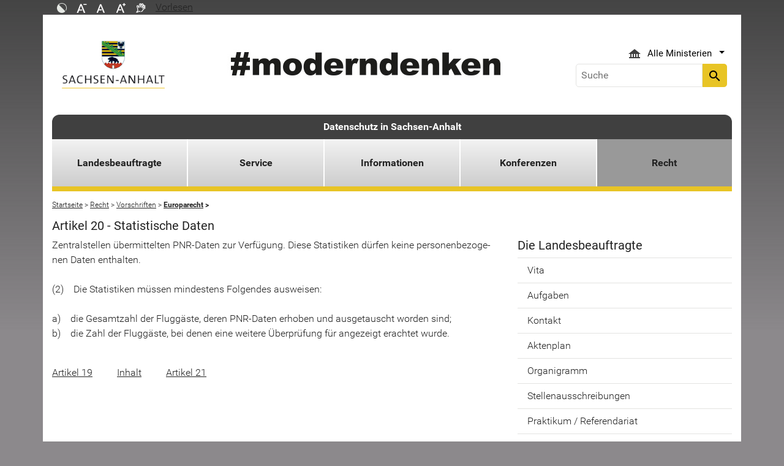

--- FILE ---
content_type: text/html; charset=utf-8
request_url: https://datenschutz.sachsen-anhalt.de/recht/vorschriften/europarecht/richtlinie-eu-2016681-des-europaeischen-parlaments-und-des-rates-pnr-richtlinie/artikel-20-statistische-daten
body_size: 11519
content:
<!DOCTYPE html>
<html lang="de">
<head><meta http-equiv="X-UA-Compatible" content="IE=edge" />

<meta charset="utf-8">
<!-- 
	Realisierung und Betrieb durch
			  Dataport AöR
			  Website: www.dataport.de
			  E-Mail: poststelle@dataport.de
			  Telefon: +49 431 3295-0

	This website is powered by TYPO3 - inspiring people to share!
	TYPO3 is a free open source Content Management Framework initially created by Kasper Skaarhoj and licensed under GNU/GPL.
	TYPO3 is copyright 1998-2026 of Kasper Skaarhoj. Extensions are copyright of their respective owners.
	Information and contribution at https://typo3.org/
-->



<title>Artikel 20 - Statistische Daten</title>
<meta name="generator" content="TYPO3 CMS" />
<meta name="robots" content="index, follow" />
<meta name="keywords" content="Landesportal, Sachsen-Anhalt, Menschen, Wirtschaft, Arbeit, Bildung, Umwelt, Tourismus" />
<meta name="description" content="Das Portal des Landes Sachsen-Anhalt" />
<meta name="viewport" content="width=device-width, initial-scale=1.0, shrink-to-fit=no" />
<meta name="twitter:card" content="summary" />
<meta name="revision" content="0x#54531" />
<meta name="google-site-verification" content="P_Z2WyYWHi3mtzUiSwEogOjW81qgZ8DvTXFDeG1MEM8" />
<meta name="last-modified" content="2026-01-08T12:54:14+01:00" />


<link rel="stylesheet" href="/typo3temp/assets/css/48193e544263f0ebab66eded8ca52e72.css?1750932166" media="all">
<link rel="stylesheet" href="/typo3conf/ext/rflipbook/Resources/Public/css/flipbook.style.css?1706689460" media="all">
<link rel="stylesheet" href="/typo3conf/ext/rflipbook/Resources/Public/css/font-awesome.css?1706689460" media="all">
<link rel="stylesheet" href="/typo3conf/ext/st_lpsa_base/Resources/Public/CSS/bootstrap.css?1765443571" media="all">
<link rel="stylesheet" href="/typo3conf/ext/st_lpsa_base/Resources/Public/CSS/mobilemenu.css?1765443571" media="all">
<link rel="stylesheet" href="/typo3conf/ext/jn_lighterbox/Resources/Public/CSS/lightbox.min.css?1756111638" media="screen">
<link rel="stylesheet" href="/typo3conf/ext/wrs_pannellum/Resources/Public/Vendor/pannellum/pannellum.css?1720008711" media="all">
<link rel="stylesheet" href="/typo3conf/ext/wrs_pannellum/Resources/Public/Css/wrspannellum.css?1720008711" media="all">
<link rel="stylesheet" href="/typo3conf/ext/wv_lpsa/Resources/Public/css/style.css?1729494084" media="all">
<link rel="stylesheet" href="/typo3conf/ext/wv_lpsa/Resources/Public/css/form-styles.css?1729494084" media="all">



<script src="/typo3conf/ext/st_lpsa_base/Resources/Public/JS/jquery.js?1765443571"></script>
<script src="/typo3conf/ext/st_lpsa_base/Resources/Public/JS/jquery.cookie.js?1765443571"></script>
<script src="/typo3conf/ext/st_lpsa_base/Resources/Public/JS/panel.js?1765443571"></script>
<script src="/typo3conf/ext/st_lpsa_base/Resources/Public/JS/popper.min.js?1765443571"></script>
<script src="/typo3conf/ext/st_lpsa_base/Resources/Public/JS/bootstrap.min.js?1765443571"></script>
<script src="/typo3conf/ext/st_lpsa_base/Resources/Public/JS/jquery-ui.min.js?1765443571"></script>
<script src="/typo3conf/ext/st_lpsa_base/Resources/Public/JS/defiant.js?1765443571"></script>
<script src="/typo3conf/ext/st_lpsa_base/Resources/Public/JS/mobilemenu.js?1765443571"></script>
<script src="/typo3conf/ext/st_lpsa_base/Resources/Public/JS/lpsa.js?1765443571"></script>
<script src="/typo3conf/ext/st_lpsa_base/Resources/Public/JS/hyphenation/Hyphenopoly_Loader.js?1765443571"></script>


<link rel="shortcut icon" type="image/x-icon" href="/typo3conf/ext/st_lpsa_base/Resources/Public/IMG/favicon.ico" />
<!--<link href='https://fonts.googleapis.com/css?family=Roboto:400,300' rel='stylesheet' type='text/css'>-->
<!-- HTML5 shim and Respond.js IE8 support of HTML5 elements and media queries -->
<!--[if lt IE 9]>
<script src="/typo3conf/ext/st_lpsa_base/Resources/Public/JS/html5shiv.js"></script>
<script src="/typo3conf/ext/st_lpsa_base/Resources/Public/JS/respond.min.js"></script>
<![endif]--><!--54531--><meta property="og:image" content="https://www.sachsen-anhalt.de/EXT:st_lpsa_base/Resources/Public/IMG/Wappen_LSA_200.png" /><meta property="og:url" content="https://datenschutz.sachsen-anhalt.de/recht/vorschriften/europarecht/richtlinie-eu-2016681-des-europaeischen-parlaments-und-des-rates-pnr-richtlinie/artikel-20-statistische-daten" /><meta property="og:site_name" content="Landesportal Sachsen-Anhalt" /><meta property="og:title" content="Artikel 20 - Statistische Daten" /><meta property="og:description" content="Das Portal des Landes Sachsen-Anhalt" /><meta property="og:type" content="website" />
<link rel="canonical" href="https://datenschutz.sachsen-anhalt.de/recht/vorschriften/europarecht/richtlinie-eu-2016681-des-europaeischen-parlaments-und-des-rates-pnr-richtlinie/artikel-20-statistische-daten"/>
</head>
<body>





<div id="burgerWrapper">
    <div class="burgerMenu">
        <div><span>Menu</span></div>
        <div class="burger-icon"><i class="material-icons">menu</i></div>
    </div>
</div>
<div id="mobile_menu_wrapper">
    <div id="mobile_menu" class="mobileMenuCont">
        <div class="innerWrap"><div id="mobile_menu_header"><span id="mobile_menu_header_backlink"></span><span id="mobile_menu_header_title"></span><span id="mobile_menu_header_close"><a href="#" id="sliderTriggerCloseIcon"><i class="material-icons">&#xe5cd;</i></a></span></div><div class="mobileMenu_searchbox"><div class="searchbox"><div class="indexedsearchbox"><form action="https://suche.sachsen-anhalt.de/" method="post" class="indexedsearch"><input placeholder="Suche" name="q" class="searchbox-sword contextsearchbox" type="text" /><button type="submit" /><i class="material-icons">&#xe8b6;</i></button></form></div></div></div><div class="mobile_menu"><ul class="mobile_menu_items"></ul></div><div class="minitry_menu"><ul class="ministry_menu_items"><li><a href="#" class="ministrylink" id="ministrymenu"><span>Ministerien</span><i class="material-icons">&#xe315;</i></a></li><li class="d-none"><a href="#" class="ministrylink" id="ministrybacklink"><i class="material-icons">&#xe314;</i><span>Alle Ministerien</span></a></li><li class="d-none listitems"><a href="https://stk.sachsen-anhalt.de/staatskanzlei-und-ministerium-fuer-kultur">Staatskanzlei und Ministerium für Kultur</a></li><li class="d-none listitems"><a href="https://mi.sachsen-anhalt.de/">Ministerium für Inneres und Sport</a></li><li class="d-none listitems"><a href="https://mj.sachsen-anhalt.de/">Ministerium für Justiz und Verbraucherschutz</a></li><li class="d-none listitems"><a href="https://mf.sachsen-anhalt.de/ministerium-der-finanzen">Ministerium der Finanzen</a></li><li class="d-none listitems"><a href="https://mb.sachsen-anhalt.de/">Ministerium für Bildung</a></li><li class="d-none listitems"><a href="https://mwl.sachsen-anhalt.de/">Ministerium für Wirtschaft, Tourismus, Landwirtschaft und Forsten</a></li><li class="d-none listitems"><a href="https://ms.sachsen-anhalt.de/aktuelles">Ministerium für Arbeit, Soziales, Gesundheit und Gleichstellung</a></li><li class="d-none listitems"><a href="https://mwu.sachsen-anhalt.de/">Ministerium für Wissenschaft, Energie, Klimaschutz und Umwelt</a></li><li class="d-none listitems"><a href="https://mid.sachsen-anhalt.de/">Ministerium für Infrastruktur und Digitales</a></li></ul></div><ul id="footer_metaMenu" class="hyphenate nav"><li class="nav-item"><a href="https://www.sachsen-anhalt.de/meta/hinweise" title="Hinweise" class="hinweis">Hinweise</a></li><li class="nav-item"><a href="https://www.sachsen-anhalt.de/meta/datenschutz" title="Datenschutz" class="datenschutz">Datenschutz</a></li><li class="nav-item"><a href="https://www.sachsen-anhalt.de/meta/kontaktformular/formular?tx_tsacontactform_pi1%5Bcaller%5D=54531&amp;cHash=62c1e0e4ec7861797052b35b3fb3a9e9" title="Kontakt" class="kontakt">Kontakt</a></li><li class="nav-item"><a href="https://www.sachsen-anhalt.de/meta/barrierefreiheitserklaerung" title="Erklärung zur Barrierefreiheit des Landesportals Sachsen-Anhalt" class="bfe">Barrierefreiheitserklärung</a></li><li class="nav-item"><a href="/impressum" title="Impressum" class="copyright">Impressum</a></li></ul></div>
        <script>var jsonmenu = [{'config':2917},{"title":"Datenschutz in Sachsen-Anhalt","uri":"/datenschutz-in-sachsen-anhalt","uid":2917,"pid":2916,"children": [{"title":"Landesbeauftragte","uri":"/landesbeauftragte","uid":4979,"pid":2917,"children": [{"title":"Kontakt","uri":"/landesbeauftragte/kontakt","uid":71040,"pid":4979},{"title":"Aufgaben","uri":"/landesbeauftragte/aufgaben","uid":4981,"pid":4979},{"title":"Pressemitteilungen","uri":"/landesbeauftragte/pressemitteilungen","uid":4988,"pid":4979},{"title":"Aktenplan","uri":"/landesbeauftragte/aktenplan","uid":48030,"pid":4979},{"title":"Organigramm","uri":"/landesbeauftragte/organigramm","uid":4986,"pid":4979},{"title":"Stellenausschreibungen","uri":"/landesbeauftragte/stellenausschreibungen","uid":60453,"pid":4979},{"title":"Praktikum / Referendariat","uri":"/landesbeauftragte/praktikum-referendariat","uid":85443,"pid":4979}]},{"title":"Service","uri":"/service","uid":4987,"pid":2917,"children": [{"title":"Aktuelles","uri":"/service/aktuelles","uid":4977,"pid":4987},{"title":"Online-Formulare","uri":"/service/online-formulare","uid":57314,"pid":4987},{"title":"Formulare und Merkblätter","uri":"/service/formulare-und-merkblaetter","uid":7717,"pid":4987},{"title":"Medienkompetenz","uri":"/service/medienkompetenz","uid":7721,"pid":4987},{"title":"Fortbildung","uri":"/service/fortbildung","uid":7772,"pid":4987},{"title":"Links","uri":"/service/links","uid":7770,"pid":4987}]},{"title":"Informationen","uri":"/informationen","uid":48036,"pid":2917,"children": [{"title":"Datenschutz-Grundverordnung","uri":"/informationen/datenschutz-grundverordnung","uid":47172,"pid":48036},{"title":"Infopakete","uri":"/informationen/infopakete","uid":72711,"pid":48036,"children": [{"title":"Infopaket Forschung","uri":"/informationen/infopakete/infopaket-forschung","uid":95561,"pid":72711},{"title":"Infopaket Datenpannen","uri":"/informationen/infopakete/infopaket-datenpannen","uid":94816,"pid":72711},{"title":"Infopaket Wohnungswirtschaft","uri":"/informationen/infopakete/infopaket-wohnungswirtschaft","uid":94079,"pid":72711},{"title":"Infopaket Künstliche Intelligenz","uri":"/informationen/infopakete/infopaket-kuenstliche-intelligenz","uid":91061,"pid":72711},{"title":"Infopaket Wahlen","uri":"/informationen/infopakete/infopaket-wahlen","uid":88862,"pid":72711},{"title":"Infopaket Microsoft 365","uri":"/informationen/infopakete/infopaket-microsoft-365","uid":81053,"pid":72711},{"title":"Infopaket Facebook-Fanpages","uri":"/informationen/infopakete/infopaket-facebook-fanpages","uid":78180,"pid":72711},{"title":"Infopaket Schule und Kita","uri":"/informationen/infopakete/infopaket-schule-und-kita","uid":72718,"pid":72711},{"title":"Infopaket Homeoffice","uri":"/informationen/infopakete/infopaket-homeoffice","uid":76379,"pid":72711},{"title":"Infopaket Videokonferenzen","uri":"/informationen/infopakete/infopaket-videokonferenzen","uid":72721,"pid":72711},{"title":"Infopaket Videoüberwachung","uri":"/informationen/infopakete/infopaket-videoueberwachung","uid":75510,"pid":72711},{"title":"Infopaket Drittstaatentransfer","uri":"/informationen/infopakete/infopaket-drittstaatentransfer","uid":75551,"pid":72711},{"title":"Infopaket KMU","uri":"/informationen/infopakete/infopaket-kmu","uid":76388,"pid":72711}]},{"title":"Veröffentlichungen","uri":"/informationen/veroeffentlichungen","uid":5033,"pid":48036,"children": [{"title":"Reden und Vorträge","uri":"/informationen/veroeffentlichungen/reden-und-vortraege","uid":7685,"pid":5033},{"title":"Tätigkeitsberichte","uri":"/informationen/veroeffentlichungen/taetigkeitsberichte","uid":5034,"pid":5033}]},{"title":"Materialien","uri":"/informationen/materialien","uid":7720,"pid":48036},{"title":"Hinweise","uri":"/informationen/hinweise","uid":7727,"pid":48036},{"title":"Orientierungshilfen","uri":"/informationen/orientierungshilfen","uid":7723,"pid":48036}]},{"title":"Konferenzen","uri":"/konferenzen","uid":7773,"pid":2917,"children": [{"title":"Nationale Datenschutzkonferenz","uri":"/konferenzen/nationale-datenschutzkonferenz","uid":7774,"pid":7773},{"title":"Europäische Datenschutzkonferenz","uri":"/konferenzen/europaeische-datenschutzkonferenz","uid":8135,"pid":7773},{"title":"Internationale Datenschutzkonferenz","uri":"/konferenzen/internationale-datenschutzkonferenz","uid":8138,"pid":7773}]},{"title":"Recht","uri":"/recht","uid":48035,"pid":2917,"children": [{"title":"Vorschriften","uri":"/recht/vorschriften","uid":8140,"pid":48035,"children": [{"title":"Bundesrecht","uri":"/recht/vorschriften/bundesrecht","uid":21298,"pid":8140},{"title":"Europarecht","uri":"/recht/vorschriften/europarecht","uid":21369,"pid":8140},{"title":"Landesrecht","uri":"/recht/vorschriften/landesrecht","uid":21212,"pid":8140}]},{"title":"Grundsatzurteile","uri":"/recht/grundsatzurteile","uid":7735,"pid":48035},{"title":"Rechtsprechung in den Bundesländern","uri":"/recht/rechtsprechung-in-den-bundeslaendern","uid":48058,"pid":48035}]}]}]</script>
    </div>
</div>

<div class="service_header">
    <div class="container">
        <div class="row">
            <div class="col-xs-12 col-sm-10 col-md-10 function_search">
                <div id="toolbar">
                    <ul><li><a href="#" id="contrastmode"><img src="/typo3conf/ext/st_lpsa_base/Resources/Public/IMG/kontrast_sw.png" title="Kontrastmodus ändern" alt="Kontrastmodus ändern" class="img-responsive"/></a></li><li><a href="#" id="fontsizedecrease"><img src="/typo3conf/ext/st_lpsa_base/Resources/Public/IMG/font_minus_sw.png" title="Schriftgröße kleiner" alt="Minussymbol" class="img-responsive"/></a></li><li><a href="#" id="fontsizereset"><img src="/typo3conf/ext/st_lpsa_base/Resources/Public/IMG/font_reset_sw.png" title="Schriftgröße zurücksetzen" alt="Standardsymbol Schriftgröße" class="img-responsive"/></a></li><li><a href="#" id="fontsizeincrease"><img src="/typo3conf/ext/st_lpsa_base/Resources/Public/IMG/font_plus_sw.png" title="Schriftgröße größer" alt="Plussymbol" class="img-responsive"/></a></li><li><a href="https://www.sachsen-anhalt.de/index.php?id=37121" id="gebaerden"><img src="/typo3conf/ext/st_lpsa_base/Resources/Public/IMG/gebaerd_sw.png" title="Das Landesportal Sachsen-Anhalt in Gebärdensprache" alt="Das Landesportal Sachsen-Anhalt in Gebärdensprache" class="img-responsive"/></a></li><li><div id="readspeaker_button1" class="rs_skip rsbtn rs_preserve"><a id="readspeakerbutton" rel="nofollow" class="rsbtn_play" style="display:flex;" accesskey="L" title="Readspeaker: Mit dieser Funktion können Sie den Text dieser Seite anh&ouml;ren." href="//app-eu.readspeaker.com/cgi-bin/rsent?customerid=7966&amp;lang=de_de&amp;readid=content&amp;url=" onclick="readpage(this.href, 'xp1'); return false;" data-target="xp1"><span class="rsbtn_left rsimg rspart"><span class="rsbtn_text" aria-hidden="true"><span>Vorlesen</span></span></span><span class="rsbtn_right rsimg rsplay rspart"></span></a></div></li></ul><span id="xp1" class="rs_addtools rs_splitbutton rs_preserve rs_skip rs_exp" style="position: relative;"></span>
                </div>
            </div>
            <div class="col-xs-12 col-sm-2 col-md-2 function_language">
                <div id="language">
                    <div id="languages_head" class="dropdown">
                        <button title="Sprachauswahl - Language selector" class="btn dropdown-toggle" type="button" id="dropdownMenu1" data-toggle="dropdown" aria-expanded="true"><img src="/typo3conf/ext/st_lpsa_base/Resources/Public/IMG/language/german.png" alt="Ministerium Icon" /><span class="caret"></span></button>
                        <ul id="languages_list" class="dropdown-menu" role="menu">
                        
                            <li class="presentation">
                                <a href="https://www.sachsen-anhalt.de/startseite" title="Deutsch" class="deutsch">Deutsch</a>
                            </li>
                        </ul>
                    </div>
                </div>
            </div>
        </div>
    </div>
</div>


<div class="container page_header">
    <div class="menu-head">
        <div class="menu-breadcrumb">
            <span>Kategorien</span>
        </div>
        <div class="cancel-menu">
            <i class="material-icons">clear</i>
        </div>
    </div>
    <div class="row">
        <div class="col-xs-12 col-sm-3 col-md-3 col-lg-3 st_logo">
            <div class="flex_wrapper">
                <a title="Das Wappen des Landes Sachsen-Anhalt - Link zur Startseite" href="https://www.sachsen-anhalt.de/startseite">
                    <img src="/typo3conf/ext/st_lpsa_base/Resources/Public/IMG/startseite_lpsa/st-logo.png" alt="Das Wappen des Landes Sachsen-Anhalt" class="img-fluid" />
                </a>
            </div>
        </div>
        <div class="col-xs-12 col-sm-5 col-md-5 col-lg-6 kampagne_banner">
            <a href="https://moderndenken.sachsen-anhalt.de/"><img src="/typo3conf/ext/st_lpsa_base/Resources/Public/IMG/startseite_lpsa/banner_2017.jpg" title="#moderndenken - Die Kampagne des Landes Sachsen-Anhalt" alt="Schriftzug zur Kampagne des Landes Sachsen-Anhalt – #moderndenken" class="img-fluid"/></a>
        </div>
        <div class="col-xs-12 col-sm-4 col-md-4 col-lg-3 jumpmenu search">
            <div class="flex_wrapper">
                
                
                    <div id="ministry_list" class="dropdown">
                        <button title="Übersicht der Ministerien des Landes Sachsen-Anhalt" id="jumpmenu_ministry" class="btn dropdown-toggle hyphenate" aria-expanded="true" data-toggle="dropdown" type="button">
                            <img src="/typo3conf/ext/st_lpsa_base/Resources/Public/IMG/ministry_icon.svg" alt="Ministerium Icon" />
                            <span>Alle Ministerien</span>
                            <span class="caret"></span>
                        </button>
                        <ul id="jumpmenu_list" class="dropdown-menu" role="menu">
                            
                                
                                    <li class="presentation">
                                        <a href="https://stk.sachsen-anhalt.de/staatskanzlei-und-ministerium-fuer-kultur" title="Staatskanzlei und Ministerium für Kultur">Staatskanzlei und Ministerium für Kultur</a>
                                    </li>
                                
                                    <li class="presentation">
                                        <a href="https://mi.sachsen-anhalt.de/" title="Ministerium für Inneres und Sport">Ministerium für Inneres und Sport</a>
                                    </li>
                                
                                    <li class="presentation">
                                        <a href="https://mj.sachsen-anhalt.de/" title="Ministerium für Justiz und Verbraucherschutz">Ministerium für Justiz und Verbraucherschutz</a>
                                    </li>
                                
                                    <li class="presentation">
                                        <a href="https://mf.sachsen-anhalt.de/ministerium-der-finanzen" title="Ministerium der Finanzen">Ministerium der Finanzen</a>
                                    </li>
                                
                                    <li class="presentation">
                                        <a href="https://mb.sachsen-anhalt.de/" title="Ministerium für Bildung">Ministerium für Bildung</a>
                                    </li>
                                
                                    <li class="presentation">
                                        <a href="https://mwl.sachsen-anhalt.de/" title="Ministerium für Wirtschaft, Tourismus, Landwirtschaft und Forsten">Ministerium für Wirtschaft, Tourismus, Landwirtschaft und Forsten</a>
                                    </li>
                                
                                    <li class="presentation">
                                        <a href="https://ms.sachsen-anhalt.de/aktuelles" title="Ministerium für Arbeit, Soziales, Gesundheit und Gleichstellung">Ministerium für Arbeit, Soziales, Gesundheit und Gleichstellung</a>
                                    </li>
                                
                                    <li class="presentation">
                                        <a href="https://mwu.sachsen-anhalt.de/" title="Ministerium für Wissenschaft, Energie, Klimaschutz und Umwelt">Ministerium für Wissenschaft, Energie, Klimaschutz und Umwelt</a>
                                    </li>
                                
                                    <li class="presentation">
                                        <a href="https://mid.sachsen-anhalt.de/" title="Ministerium für Infrastruktur und Digitales">Ministerium für Infrastruktur und Digitales</a>
                                    </li>
                                
                            
                        </ul>
                    </div>
                

                <div class="searchbox">
                    <div class="indexedsearchbox">
                        <form action='https://suche.sachsen-anhalt.de/' method="post" class="indexedsearch">
                            <input placeholder="Suche" name="q" class="searchbox-sword contextsearchbox" type="text" /><button type="submit" /><i class="material-icons">search</i></button>
                        </form>
                    </div>
                </div>
            </div>
        </div>
    </div>
    <div id="headermenu">
        <span id="sitename">
            <a href="/datenschutz-in-sachsen-anhalt">Datenschutz in Sachsen-Anhalt</a>
        </span>
        








<ul class="row panel_first_level first_menu hyphenate">
    

        
        
        
            
            
                
                    
                    
                            <li class="col-sm hassub ">
                                <a href="/landesbeauftragte" id="menu4979" class="trigger right-caret" data-toggle="dropdown" role="button" aria-haspopup="true" aria-expanded="false" title="Landesbeauftragte">Landesbeauftragte</a>
                                <div class="panel_second_level dropdown-menu sub-menu" aria-labelledby="menu4979">
                                    <div class="first_level_link">
                                        <a href="/landesbeauftragte" class="trigger right-caret" data-toggle="dropdown" role="button" aria-haspopup="true" aria-expanded="false" title="Landesbeauftragte">zu Landesbeauftragte</a>
                                    </div>
                                    <div class="second_level_wrapper">
                                        <ul class="panel_second_level_menu">
                                            
                                                
                                                
                                                
                                                    
                                                        
                                                            
                                                            
                                                            
                                                                    <li>
                                                                        <a href="/landesbeauftragte/kontakt" id="menu71040" role="button" title="Kontakt">Kontakt</a>
                                                                    </li>
                                                                
                                                        
                                                    
                                                
                                                    
                                                        
                                                            
                                                            
                                                            
                                                                    <li>
                                                                        <a href="/landesbeauftragte/aufgaben" id="menu4981" role="button" title="Aufgaben">Aufgaben</a>
                                                                    </li>
                                                                
                                                        
                                                    
                                                
                                                    
                                                        
                                                            
                                                            
                                                            
                                                                    <li>
                                                                        <a href="/landesbeauftragte/pressemitteilungen" id="menu4988" role="button" title="Pressemitteilungen">Pressemitteilungen</a>
                                                                    </li>
                                                                
                                                        
                                                    
                                                
                                                    
                                                        
                                                            
                                                            
                                                            
                                                                    <li>
                                                                        <a href="/landesbeauftragte/aktenplan" id="menu48030" role="button" title="Aktenplan">Aktenplan</a>
                                                                    </li>
                                                                
                                                        
                                                    
                                                
                                                    
                                                        
                                                            
                                                            
                                                            
                                                                    <li>
                                                                        <a href="/landesbeauftragte/organigramm" id="menu4986" role="button" title="Organigramm">Organigramm</a>
                                                                    </li>
                                                                
                                                        
                                                    
                                                
                                                    
                                                        
                                                            
                                                            
                                                            
                                                                    <li>
                                                                        <a href="/landesbeauftragte/stellenausschreibungen" id="menu60453" role="button" title="Stellenausschreibungen">Stellenausschreibungen</a>
                                                                    </li>
                                                                
                                                        
                                                    
                                                
                                                    
                                                        
                                                            
                                                            
                                                            
                                                                    <li>
                                                                        <a href="/landesbeauftragte/praktikum-referendariat" id="menu85443" role="button" title="Praktikum / Referendariat">Praktikum / Referendariat</a>
                                                                    </li>
                                                                
                                                        
                                                    
                                                
                                            
                                        </ul>

                                        
                                            
                                            
                                                
                                                <div id="parent71040" class="panel_third_level dropdown-menu sub-menu" aria-labelledby="menu71040">
                                                    
                                                        
                                                    
                                                </div>
                                            
                                                
                                                <div id="parent4981" class="panel_third_level dropdown-menu sub-menu" aria-labelledby="menu4981">
                                                    
                                                        
                                                    
                                                </div>
                                            
                                                
                                                <div id="parent4988" class="panel_third_level dropdown-menu sub-menu" aria-labelledby="menu4988">
                                                    
                                                        
                                                    
                                                </div>
                                            
                                                
                                                <div id="parent48030" class="panel_third_level dropdown-menu sub-menu" aria-labelledby="menu48030">
                                                    
                                                        
                                                    
                                                </div>
                                            
                                                
                                                <div id="parent4986" class="panel_third_level dropdown-menu sub-menu" aria-labelledby="menu4986">
                                                    
                                                        
                                                    
                                                </div>
                                            
                                                
                                                <div id="parent60453" class="panel_third_level dropdown-menu sub-menu" aria-labelledby="menu60453">
                                                    
                                                        
                                                    
                                                </div>
                                            
                                                
                                                <div id="parent85443" class="panel_third_level dropdown-menu sub-menu" aria-labelledby="menu85443">
                                                    
                                                        
                                                    
                                                </div>
                                            
                                        
                                    </div>
                                    <div class="panel_speciallinks">
                                        
                                    </div>
                                </div>
                            </li>
                        
                
            
        
            
            
                
                    
                    
                            <li class="col-sm hassub ">
                                <a href="/service" id="menu4987" class="trigger right-caret" data-toggle="dropdown" role="button" aria-haspopup="true" aria-expanded="false" title="Service">Service</a>
                                <div class="panel_second_level dropdown-menu sub-menu" aria-labelledby="menu4987">
                                    <div class="first_level_link">
                                        <a href="/service" class="trigger right-caret" data-toggle="dropdown" role="button" aria-haspopup="true" aria-expanded="false" title="Service">zu Service</a>
                                    </div>
                                    <div class="second_level_wrapper">
                                        <ul class="panel_second_level_menu">
                                            
                                                
                                                
                                                
                                                    
                                                        
                                                            
                                                            
                                                            
                                                                    <li>
                                                                        <a href="/service/aktuelles" id="menu4977" role="button" title="Aktuelles">Aktuelles</a>
                                                                    </li>
                                                                
                                                        
                                                    
                                                
                                                    
                                                        
                                                            
                                                            
                                                            
                                                                    <li>
                                                                        <a href="/service/online-formulare" id="menu57314" role="button" title="Online-Formulare">Online-Formulare</a>
                                                                    </li>
                                                                
                                                        
                                                    
                                                
                                                    
                                                        
                                                            
                                                            
                                                            
                                                                    <li>
                                                                        <a href="/service/formulare-und-merkblaetter" id="menu7717" role="button" title="Formulare und Merkblätter">Formulare und Merkblätter</a>
                                                                    </li>
                                                                
                                                        
                                                    
                                                
                                                    
                                                        
                                                            
                                                            
                                                            
                                                                    <li>
                                                                        <a href="/service/medienkompetenz" id="menu7721" role="button" title="Medienkompetenz">Medienkompetenz</a>
                                                                    </li>
                                                                
                                                        
                                                    
                                                
                                                    
                                                        
                                                            
                                                            
                                                            
                                                                    <li>
                                                                        <a href="/service/fortbildung" id="menu7772" role="button" title="Fortbildung">Fortbildung</a>
                                                                    </li>
                                                                
                                                        
                                                    
                                                
                                                    
                                                        
                                                            
                                                            
                                                            
                                                                    <li>
                                                                        <a href="/service/links" id="menu7770" role="button" title="Links">Links</a>
                                                                    </li>
                                                                
                                                        
                                                    
                                                
                                            
                                        </ul>

                                        
                                            
                                            
                                                
                                                <div id="parent4977" class="panel_third_level dropdown-menu sub-menu" aria-labelledby="menu4977">
                                                    
                                                        
                                                    
                                                </div>
                                            
                                                
                                                <div id="parent57314" class="panel_third_level dropdown-menu sub-menu" aria-labelledby="menu57314">
                                                    
                                                        
                                                    
                                                </div>
                                            
                                                
                                                <div id="parent7717" class="panel_third_level dropdown-menu sub-menu" aria-labelledby="menu7717">
                                                    
                                                        
                                                    
                                                </div>
                                            
                                                
                                                <div id="parent7721" class="panel_third_level dropdown-menu sub-menu" aria-labelledby="menu7721">
                                                    
                                                        
                                                    
                                                </div>
                                            
                                                
                                                <div id="parent7772" class="panel_third_level dropdown-menu sub-menu" aria-labelledby="menu7772">
                                                    
                                                        
                                                    
                                                </div>
                                            
                                                
                                                <div id="parent7770" class="panel_third_level dropdown-menu sub-menu" aria-labelledby="menu7770">
                                                    
                                                        
                                                    
                                                </div>
                                            
                                        
                                    </div>
                                    <div class="panel_speciallinks">
                                        
                                    </div>
                                </div>
                            </li>
                        
                
            
        
            
            
                
                    
                    
                            <li class="col-sm hassub ">
                                <a href="/informationen" id="menu48036" class="trigger right-caret" data-toggle="dropdown" role="button" aria-haspopup="true" aria-expanded="false" title="Informationen">Informationen</a>
                                <div class="panel_second_level dropdown-menu sub-menu" aria-labelledby="menu48036">
                                    <div class="first_level_link">
                                        <a href="/informationen" class="trigger right-caret" data-toggle="dropdown" role="button" aria-haspopup="true" aria-expanded="false" title="Informationen">zu Informationen</a>
                                    </div>
                                    <div class="second_level_wrapper">
                                        <ul class="panel_second_level_menu">
                                            
                                                
                                                
                                                
                                                    
                                                        
                                                            
                                                            
                                                            
                                                                    <li>
                                                                        <a href="/informationen/datenschutz-grundverordnung" id="menu47172" role="button" title="Datenschutz-Grundverordnung">Datenschutz-Grundverordnung</a>
                                                                    </li>
                                                                
                                                        
                                                    
                                                
                                                    
                                                        
                                                            
                                                            
                                                            
                                                                    <li class="hassub">
                                                                        <a href="/informationen/infopakete" id="menu72711" class="trigger right-caret" data-toggle="dropdown" role="button" aria-haspopup="true" aria-expanded="false" title="Infopakete">Infopakete</a>
                                                                    </li>
                                                                
                                                        
                                                    
                                                
                                                    
                                                        
                                                            
                                                            
                                                            
                                                                    <li class="hassub">
                                                                        <a href="/informationen/veroeffentlichungen" id="menu5033" class="trigger right-caret" data-toggle="dropdown" role="button" aria-haspopup="true" aria-expanded="false" title="Veröffentlichungen">Veröffentlichungen</a>
                                                                    </li>
                                                                
                                                        
                                                    
                                                
                                                    
                                                        
                                                            
                                                            
                                                            
                                                                    <li>
                                                                        <a href="/informationen/materialien" id="menu7720" role="button" title="Materialien">Materialien</a>
                                                                    </li>
                                                                
                                                        
                                                    
                                                
                                                    
                                                        
                                                            
                                                            
                                                            
                                                                    <li>
                                                                        <a href="/informationen/hinweise" id="menu7727" role="button" title="Hinweise">Hinweise</a>
                                                                    </li>
                                                                
                                                        
                                                    
                                                
                                                    
                                                        
                                                            
                                                            
                                                            
                                                                    <li>
                                                                        <a href="/informationen/orientierungshilfen" id="menu7723" role="button" title="Orientierungshilfen">Orientierungshilfen</a>
                                                                    </li>
                                                                
                                                        
                                                    
                                                
                                            
                                        </ul>

                                        
                                            
                                            
                                                
                                                <div id="parent47172" class="panel_third_level dropdown-menu sub-menu" aria-labelledby="menu47172">
                                                    
                                                        
                                                    
                                                </div>
                                            
                                                
                                                <div id="parent72711" class="panel_third_level dropdown-menu sub-menu" aria-labelledby="menu72711">
                                                    
                                                        
                                                            <ul>
                                                                
                                                                    
                                                                        
                                                                        <li>
                                                                            <a href="/informationen/infopakete/infopaket-forschung" id="menu95561" class="right-caret" data-toggle="dropdown" role="button" aria-haspopup="true" aria-expanded="false" title="Infopaket Forschung">Infopaket Forschung</a>
                                                                            
                                                                                    <div class="panel_fourth_level">
                                                                                        <ul class="panel_fourth_level_menu">
                                                                                            
                                                                                        </ul>
                                                                                    </div>
                                                                                
                                                                        </li>
                                                                    
                                                                
                                                                    
                                                                        
                                                                        <li>
                                                                            <a href="/informationen/infopakete/infopaket-datenpannen" id="menu94816" class="right-caret" data-toggle="dropdown" role="button" aria-haspopup="true" aria-expanded="false" title="Infopaket Datenpannen">Infopaket Datenpannen</a>
                                                                            
                                                                                    <div class="panel_fourth_level">
                                                                                        <ul class="panel_fourth_level_menu">
                                                                                            
                                                                                        </ul>
                                                                                    </div>
                                                                                
                                                                        </li>
                                                                    
                                                                
                                                                    
                                                                        
                                                                        <li>
                                                                            <a href="/informationen/infopakete/infopaket-wohnungswirtschaft" id="menu94079" class="right-caret" data-toggle="dropdown" role="button" aria-haspopup="true" aria-expanded="false" title="Infopaket Wohnungswirtschaft">Infopaket Wohnungswirtschaft</a>
                                                                            
                                                                                    <div class="panel_fourth_level">
                                                                                        <ul class="panel_fourth_level_menu">
                                                                                            
                                                                                        </ul>
                                                                                    </div>
                                                                                
                                                                        </li>
                                                                    
                                                                
                                                                    
                                                                        
                                                                        <li>
                                                                            <a href="/informationen/infopakete/infopaket-kuenstliche-intelligenz" id="menu91061" class="right-caret" data-toggle="dropdown" role="button" aria-haspopup="true" aria-expanded="false" title="Infopaket Künstliche Intelligenz">Infopaket Künstliche Intelligenz</a>
                                                                            
                                                                                    <div class="panel_fourth_level">
                                                                                        <ul class="panel_fourth_level_menu">
                                                                                            
                                                                                        </ul>
                                                                                    </div>
                                                                                
                                                                        </li>
                                                                    
                                                                
                                                                    
                                                                        
                                                                        <li>
                                                                            <a href="/informationen/infopakete/infopaket-wahlen" id="menu88862" class="right-caret" data-toggle="dropdown" role="button" aria-haspopup="true" aria-expanded="false" title="Infopaket Wahlen">Infopaket Wahlen</a>
                                                                            
                                                                                    <div class="panel_fourth_level">
                                                                                        <ul class="panel_fourth_level_menu">
                                                                                            
                                                                                        </ul>
                                                                                    </div>
                                                                                
                                                                        </li>
                                                                    
                                                                
                                                                    
                                                                        
                                                                        <li>
                                                                            <a href="/informationen/infopakete/infopaket-microsoft-365" id="menu81053" class="right-caret" data-toggle="dropdown" role="button" aria-haspopup="true" aria-expanded="false" title="Infopaket Microsoft 365">Infopaket Microsoft 365</a>
                                                                            
                                                                                    <div class="panel_fourth_level">
                                                                                        <ul class="panel_fourth_level_menu">
                                                                                            
                                                                                        </ul>
                                                                                    </div>
                                                                                
                                                                        </li>
                                                                    
                                                                
                                                                    
                                                                        
                                                                        <li>
                                                                            <a href="/informationen/infopakete/infopaket-facebook-fanpages" id="menu78180" class="right-caret" data-toggle="dropdown" role="button" aria-haspopup="true" aria-expanded="false" title="Infopaket Facebook-Fanpages">Infopaket Facebook-Fanpages</a>
                                                                            
                                                                                    <div class="panel_fourth_level">
                                                                                        <ul class="panel_fourth_level_menu">
                                                                                            
                                                                                        </ul>
                                                                                    </div>
                                                                                
                                                                        </li>
                                                                    
                                                                
                                                                    
                                                                        
                                                                        <li>
                                                                            <a href="/informationen/infopakete/infopaket-schule-und-kita" id="menu72718" class="right-caret" data-toggle="dropdown" role="button" aria-haspopup="true" aria-expanded="false" title="Infopaket Schule und Kita">Infopaket Schule und Kita</a>
                                                                            
                                                                                    <div class="panel_fourth_level">
                                                                                        <ul class="panel_fourth_level_menu">
                                                                                            
                                                                                        </ul>
                                                                                    </div>
                                                                                
                                                                        </li>
                                                                    
                                                                
                                                                    
                                                                        
                                                                        <li>
                                                                            <a href="/informationen/infopakete/infopaket-homeoffice" id="menu76379" class="right-caret" data-toggle="dropdown" role="button" aria-haspopup="true" aria-expanded="false" title="Infopaket Homeoffice">Infopaket Homeoffice</a>
                                                                            
                                                                                    <div class="panel_fourth_level">
                                                                                        <ul class="panel_fourth_level_menu">
                                                                                            
                                                                                        </ul>
                                                                                    </div>
                                                                                
                                                                        </li>
                                                                    
                                                                
                                                                    
                                                                        
                                                                        <li>
                                                                            <a href="/informationen/infopakete/infopaket-videokonferenzen" id="menu72721" class="right-caret" data-toggle="dropdown" role="button" aria-haspopup="true" aria-expanded="false" title="Infopaket Videokonferenzen">Infopaket Videokonferenzen</a>
                                                                            
                                                                                    <div class="panel_fourth_level">
                                                                                        <ul class="panel_fourth_level_menu">
                                                                                            
                                                                                        </ul>
                                                                                    </div>
                                                                                
                                                                        </li>
                                                                    
                                                                
                                                                    
                                                                        
                                                                        <li>
                                                                            <a href="/informationen/infopakete/infopaket-videoueberwachung" id="menu75510" class="right-caret" data-toggle="dropdown" role="button" aria-haspopup="true" aria-expanded="false" title="Infopaket Videoüberwachung">Infopaket Videoüberwachung</a>
                                                                            
                                                                                    <div class="panel_fourth_level">
                                                                                        <ul class="panel_fourth_level_menu">
                                                                                            
                                                                                        </ul>
                                                                                    </div>
                                                                                
                                                                        </li>
                                                                    
                                                                
                                                                    
                                                                        
                                                                        <li>
                                                                            <a href="/informationen/infopakete/infopaket-drittstaatentransfer" id="menu75551" class="right-caret" data-toggle="dropdown" role="button" aria-haspopup="true" aria-expanded="false" title="Infopaket Drittstaatentransfer">Infopaket Drittstaatentransfer</a>
                                                                            
                                                                                    <div class="panel_fourth_level">
                                                                                        <ul class="panel_fourth_level_menu">
                                                                                            
                                                                                        </ul>
                                                                                    </div>
                                                                                
                                                                        </li>
                                                                    
                                                                
                                                                    
                                                                        
                                                                        <li>
                                                                            <a href="/informationen/infopakete/infopaket-kmu" id="menu76388" class="right-caret" data-toggle="dropdown" role="button" aria-haspopup="true" aria-expanded="false" title="Infopaket KMU">Infopaket KMU</a>
                                                                            
                                                                                    <div class="panel_fourth_level">
                                                                                        <ul class="panel_fourth_level_menu">
                                                                                            
                                                                                        </ul>
                                                                                    </div>
                                                                                
                                                                        </li>
                                                                    
                                                                
                                                            </ul>
                                                        
                                                    
                                                </div>
                                            
                                                
                                                <div id="parent5033" class="panel_third_level dropdown-menu sub-menu" aria-labelledby="menu5033">
                                                    
                                                        
                                                            <ul>
                                                                
                                                                    
                                                                        
                                                                        <li>
                                                                            <a href="/informationen/veroeffentlichungen/reden-und-vortraege" id="menu7685" class="right-caret" data-toggle="dropdown" role="button" aria-haspopup="true" aria-expanded="false" title="Reden und Vorträge">Reden und Vorträge</a>
                                                                            
                                                                                    <div class="panel_fourth_level">
                                                                                        <ul class="panel_fourth_level_menu">
                                                                                            
                                                                                        </ul>
                                                                                    </div>
                                                                                
                                                                        </li>
                                                                    
                                                                
                                                                    
                                                                        
                                                                        <li>
                                                                            <a href="/informationen/veroeffentlichungen/taetigkeitsberichte" id="menu5034" class="right-caret" data-toggle="dropdown" role="button" aria-haspopup="true" aria-expanded="false" title="Tätigkeitsberichte">Tätigkeitsberichte</a>
                                                                            
                                                                                    <div class="panel_fourth_level">
                                                                                        <ul class="panel_fourth_level_menu">
                                                                                            
                                                                                        </ul>
                                                                                    </div>
                                                                                
                                                                        </li>
                                                                    
                                                                
                                                            </ul>
                                                        
                                                    
                                                </div>
                                            
                                                
                                                <div id="parent7720" class="panel_third_level dropdown-menu sub-menu" aria-labelledby="menu7720">
                                                    
                                                        
                                                    
                                                </div>
                                            
                                                
                                                <div id="parent7727" class="panel_third_level dropdown-menu sub-menu" aria-labelledby="menu7727">
                                                    
                                                        
                                                    
                                                </div>
                                            
                                                
                                                <div id="parent7723" class="panel_third_level dropdown-menu sub-menu" aria-labelledby="menu7723">
                                                    
                                                        
                                                    
                                                </div>
                                            
                                        
                                    </div>
                                    <div class="panel_speciallinks">
                                        
                                    </div>
                                </div>
                            </li>
                        
                
            
        
            
            
                
                    
                    
                            <li class="col-sm hassub ">
                                <a href="/konferenzen" id="menu7773" class="trigger right-caret" data-toggle="dropdown" role="button" aria-haspopup="true" aria-expanded="false" title="Konferenzen">Konferenzen</a>
                                <div class="panel_second_level dropdown-menu sub-menu" aria-labelledby="menu7773">
                                    <div class="first_level_link">
                                        <a href="/konferenzen" class="trigger right-caret" data-toggle="dropdown" role="button" aria-haspopup="true" aria-expanded="false" title="Konferenzen">zu Konferenzen</a>
                                    </div>
                                    <div class="second_level_wrapper">
                                        <ul class="panel_second_level_menu">
                                            
                                                
                                                
                                                
                                                    
                                                        
                                                            
                                                            
                                                            
                                                                    <li>
                                                                        <a href="/konferenzen/nationale-datenschutzkonferenz" id="menu7774" role="button" title="Nationale Datenschutzkonferenz">Nationale Datenschutzkonferenz</a>
                                                                    </li>
                                                                
                                                        
                                                    
                                                
                                                    
                                                        
                                                            
                                                            
                                                            
                                                                    <li>
                                                                        <a href="/konferenzen/europaeische-datenschutzkonferenz" id="menu8135" role="button" title="Europäische Datenschutzkonferenz">Europäische Datenschutzkonferenz</a>
                                                                    </li>
                                                                
                                                        
                                                    
                                                
                                                    
                                                        
                                                            
                                                            
                                                            
                                                                    <li>
                                                                        <a href="/konferenzen/internationale-datenschutzkonferenz" id="menu8138" role="button" title="Internationale Datenschutzkonferenz">Internationale Datenschutzkonferenz</a>
                                                                    </li>
                                                                
                                                        
                                                    
                                                
                                            
                                        </ul>

                                        
                                            
                                            
                                                
                                                <div id="parent7774" class="panel_third_level dropdown-menu sub-menu" aria-labelledby="menu7774">
                                                    
                                                        
                                                    
                                                </div>
                                            
                                                
                                                <div id="parent8135" class="panel_third_level dropdown-menu sub-menu" aria-labelledby="menu8135">
                                                    
                                                        
                                                    
                                                </div>
                                            
                                                
                                                <div id="parent8138" class="panel_third_level dropdown-menu sub-menu" aria-labelledby="menu8138">
                                                    
                                                        
                                                    
                                                </div>
                                            
                                        
                                    </div>
                                    <div class="panel_speciallinks">
                                        
                                    </div>
                                </div>
                            </li>
                        
                
            
        
            
            
                
                    
                    
                            <li class="col-sm hassub active">
                                <a href="/recht" id="menu48035" class="trigger right-caret" data-toggle="dropdown" role="button" aria-haspopup="true" aria-expanded="false" title="Recht">Recht</a>
                                <div class="panel_second_level dropdown-menu sub-menu" aria-labelledby="menu48035">
                                    <div class="first_level_link">
                                        <a href="/recht" class="trigger right-caret" data-toggle="dropdown" role="button" aria-haspopup="true" aria-expanded="false" title="Recht">zu Recht</a>
                                    </div>
                                    <div class="second_level_wrapper">
                                        <ul class="panel_second_level_menu">
                                            
                                                
                                                
                                                
                                                    
                                                        
                                                            
                                                            
                                                            
                                                                    <li class="hassub">
                                                                        <a href="/recht/vorschriften" id="menu8140" class="trigger right-caret" data-toggle="dropdown" role="button" aria-haspopup="true" aria-expanded="false" title="Vorschriften">Vorschriften</a>
                                                                    </li>
                                                                
                                                        
                                                    
                                                
                                                    
                                                        
                                                            
                                                            
                                                            
                                                                    <li>
                                                                        <a href="/recht/grundsatzurteile" id="menu7735" role="button" title="Grundsatzurteile">Grundsatzurteile</a>
                                                                    </li>
                                                                
                                                        
                                                    
                                                
                                                    
                                                        
                                                            
                                                            
                                                            
                                                                    <li>
                                                                        <a href="/recht/rechtsprechung-in-den-bundeslaendern" id="menu48058" role="button" title="Rechtsprechung in den Bundesländern">Rechtsprechung in den Bundesländern</a>
                                                                    </li>
                                                                
                                                        
                                                    
                                                
                                            
                                        </ul>

                                        
                                            
                                            
                                                
                                                <div id="parent8140" class="panel_third_level dropdown-menu sub-menu" aria-labelledby="menu8140">
                                                    
                                                        
                                                            <ul>
                                                                
                                                                    
                                                                        
                                                                        <li>
                                                                            <a href="/recht/vorschriften/bundesrecht" id="menu21298" class="right-caret" data-toggle="dropdown" role="button" aria-haspopup="true" aria-expanded="false" title="Bundesrecht">Bundesrecht</a>
                                                                            
                                                                                    <div class="panel_fourth_level">
                                                                                        <ul class="panel_fourth_level_menu">
                                                                                            
                                                                                        </ul>
                                                                                    </div>
                                                                                
                                                                        </li>
                                                                    
                                                                
                                                                    
                                                                        
                                                                        <li>
                                                                            <a href="/recht/vorschriften/europarecht" id="menu21369" class="right-caret" data-toggle="dropdown" role="button" aria-haspopup="true" aria-expanded="false" title="Europarecht">Europarecht</a>
                                                                            
                                                                                    <div class="panel_fourth_level">
                                                                                        <ul class="panel_fourth_level_menu">
                                                                                            
                                                                                        </ul>
                                                                                    </div>
                                                                                
                                                                        </li>
                                                                    
                                                                
                                                                    
                                                                        
                                                                        <li>
                                                                            <a href="/recht/vorschriften/landesrecht" id="menu21212" class="right-caret" data-toggle="dropdown" role="button" aria-haspopup="true" aria-expanded="false" title="Landesrecht">Landesrecht</a>
                                                                            
                                                                                    <div class="panel_fourth_level">
                                                                                        <ul class="panel_fourth_level_menu">
                                                                                            
                                                                                        </ul>
                                                                                    </div>
                                                                                
                                                                        </li>
                                                                    
                                                                
                                                            </ul>
                                                        
                                                    
                                                </div>
                                            
                                                
                                                <div id="parent7735" class="panel_third_level dropdown-menu sub-menu" aria-labelledby="menu7735">
                                                    
                                                        
                                                    
                                                </div>
                                            
                                                
                                                <div id="parent48058" class="panel_third_level dropdown-menu sub-menu" aria-labelledby="menu48058">
                                                    
                                                        
                                                    
                                                </div>
                                            
                                        
                                    </div>
                                    <div class="panel_speciallinks">
                                        
                                    </div>
                                </div>
                            </li>
                        
                
            
        
    
</ul>



    </div>

    






    









    
        
        
            
                
                
    
            <div id="single_pagetitle">
            </div>
        

                
            
        
        
        
    








</div>


    <div class="container page_content">
	    <div class="row d-none d-lg-block">
            <div class="col-xs-12 col-sm-12 col-md-12">
                <ul itemscope itemtype="http://schema.org/BreadcrumbList" id="breadcrumb"><li itemprop="itemListElement" itemscope itemtype="http://schema.org/ListItem"><a href="/datenschutz-in-sachsen-anhalt" title="datenschutz.sachsen-anhalt.de" itemprop="item"><span itemprop="name">Startseite</span><meta itemprop="position" content="0" /></a></a>&nbsp;&gt;&nbsp;</li><li itemprop="itemListElement" itemscope itemtype="http://schema.org/ListItem"><a href="/recht" title="In diesem Bereich finden Sie Vorschriften zum Datenschutz, oberstgerichtliche Grundsatzurteile mit datenschutzrechtlichen Bezug und Links zu in den Bundesländern ergangenen Urteile mit datenschutzrechtlichem Bezug." itemprop="item"><span itemprop="name">Recht</span><meta itemprop="position" content="1" /></a>&nbsp;&gt;&nbsp;</li><li itemprop="itemListElement" itemscope itemtype="http://schema.org/ListItem"><a href="/recht/vorschriften" title="Hier finden Sie landesbezogene, nationale und internationale Rechts- und Verwaltungsvorschriften zum Datenschutz. Einige der Texte liegen in englischer und deutscher Sprache vor." itemprop="item"><span itemprop="name">Vorschriften</span><meta itemprop="position" content="2" /></a>&nbsp;&gt;&nbsp;</li><li itemprop="itemListElement" itemscope itemtype="http://schema.org/ListItem"><a href="/recht/vorschriften/europarecht" title="Europarecht" itemprop="item"><span itemprop="name">Europarecht</span><meta itemprop="position" content="3" /></a>&nbsp;&gt;&nbsp;</li></ul>
            </div>
        </div>
    
        <div class="row">
            <div class="col-xs-12 col-sm-8 col-md-8 main_content hyphenate" id="content">
                

  <div id="c151565" class="ce">
    

	
			
	
	
	
		

    
        <header>
            

        <h2>Artikel 20 - Statistische Daten</h2>
    

            



            



        </header>
    



	


			<div class="ce-textpic ce-center ce-above">
				
					







		
	


















				

				
						<div class="ce-bodytext">
							
							
							<p>Zentralstellen übermittelten PNR-Daten zur Verfügung. Diese Statistiken dürfen keine personenbezogenen Daten enthalten.<br><br>(2)&nbsp;&nbsp;&nbsp; Die Statistiken müssen mindestens Folgendes ausweisen:<br><br>a)&nbsp;&nbsp;&nbsp; die Gesamtzahl der Fluggäste, deren PNR-Daten erhoben und ausgetauscht worden sind;<br>b)&nbsp;&nbsp;&nbsp; die Zahl der Fluggäste, bei denen eine weitere Überprüfung für angezeigt erachtet wurde. <br><br>
</p>
<p><a href="/recht/vorschriften/europarecht/richtlinie-eu-2016681-des-europaeischen-parlaments-und-des-rates-pnr-richtlinie/artikel-19-ueberpruefung" title="Unter diesem Link erhalten Sie weitere Informationen" class="internal-link">Artikel 19</a> &nbsp;&nbsp;&nbsp;&nbsp;&nbsp;&nbsp;&nbsp;&nbsp; <a href="/recht/vorschriften/europarecht/richtlinie-eu-2016681-des-europaeischen-parlaments-und-des-rates-pnr-richtlinie" class="internal-link">Inhalt</a>&nbsp;&nbsp;&nbsp;&nbsp;&nbsp;&nbsp;&nbsp;&nbsp;&nbsp; <a href="/recht/vorschriften/europarecht/richtlinie-eu-2016681-des-europaeischen-parlaments-und-des-rates-pnr-richtlinie/artikel-21-verhaeltnis-zu-anderen-rechtsakten" title="Unter diesem Link erhalten Sie weitere Informationen" class="internal-link">Artikel 21</a> </p>
						</div>
					

				
			</div>

		

    



  </div>


                
            </div>
		    <div class="col-xs-12 col-sm-4 col-md-4 context_column hyphenate">
                <div class="secondaryContentSection">

  <div id="c403289" class="ce">
    

	
			
	
	
	
		

    
        <header>
            

        <h2>Die Landesbeauftragte</h2>
    

            



            



        </header>
    



	


			<div class="ce-textpic ce-center ce-above">
				
					



    
    





		
	


















				

				
						<div class="ce-bodytext">
							
							
							<ul class="contextblock-news"> 	<li><a href="/landesbeauftragte" title="Hier erhalten Sie weitere Informationen" class="internal-link">Vita</a></li> 	<li><a href="/landesbeauftragte/aufgaben" title="Hier finden Sie die Aufgaben der Landesbeauftragten" target="_self" class="internal-link">Aufgaben</a></li> 	<li><a href="/landesbeauftragte/kontakt" title="Hier erhalten Sie Informationen zu den Kontaktmöglichkeiten" target="_self" class="internal-link">Kontakt</a></li> 	<li><a href="/landesbeauftragte/aktenplan" title="Hier finden Sie den Aktenplan" class="internal-link">Aktenplan</a></li> 	<li><a href="/landesbeauftragte/organigramm" title="Hier finden Sie das Organigramm" class="internal-link">Organigramm</a></li> 	<li><a href="/landesbeauftragte/stellenausschreibungen" title="Hier erhalten Sie Informationen zu Stellenausschreibungen" class="internal-link">Stellenausschreibungen</a></li> 	<li><a href="/landesbeauftragte/praktikum-referendariat" title="Hier erhalten Sie Informationen zu Praktikum und Referendariat" class="internal-link">Praktikum / Referendariat</a></li> 	<li><a href="/landesbeauftragte/pressemitteilungen" title="Hier finden Sie die Pressemitteilungen" class="internal-link">Pressemitteilungen</a></li> 	<li><a href="/service/online-formulare" title="Hier können Sie eine Beschwerde einreichen, eine Datenschutzverletzung oder eine Datenschutzbeauftragte bzw. einen Datenschutzbeauftragten melden" class="internal-link">Online-Formulare</a></li> 	<li><a href="/landesbeauftragte/informationen-zur-datenverarbeitung" title="Hier erhalten Sie Informationen zur Datenverarbeitung" class="internal-link">Informationen zur Datenverarbeitung</a></li> </ul>
						</div>
					

				
			</div>

		

    



  </div>


</div><div class="secondaryContentSection">

  <div id="c4188" class="ce">
    

	
			
	
	
	
		

    
        <header>
            

        <h2>Datenschutz in Sachsen-Anhalt</h2>
    

            



            



        </header>
    



	


			<div class="ce-textpic ce-center ce-above">
				
					



    
    





		
	


















				

				
						<div class="ce-bodytext">
							
							
							<ul> 	<li><a href="/service/aktuelles" title="Hier erhalten Sie aktuelle Informationen" class="internal-link">Aktuelles</a></li> 	<li><a href="/informationen/infopakete" class="internal-link">Infopakete</a></li> 	<li><a href="/informationen/veroeffentlichungen/taetigkeitsberichte" title="Hier finden Sie die Tätigkeitsberichte" class="internal-link">Tätigkeitsberichte</a></li> </ul>
						</div>
					

				
			</div>

		

    



  </div>


</div><div class="secondaryContentSection">

  <div id="c4193" class="ce">
    

	
			
	
	
	
		

    
        <header>
            

        <h2>Datenschutz in Deutschland</h2>
    

            



            



        </header>
    



	


			<div class="ce-textpic ce-center ce-above">
				
					



    
    





		
	


















				

				
						<div class="ce-bodytext">
							
							
							<ul> 	<li><a href="/konferenzen/nationale-datenschutzkonferenz" title="Hier erhalten Sie Informationen zur Konferenz der unabhängigen Datenschutzaufsichtsbehörden des Bundes und der Länder" class="internal-link">Datenschutzkonferenz</a></li> 	<li><a href="/landesbeauftragte/weitere-datenschutzbeauftragte" title="Unter diesem Link erhalten Sie weitere Informationen" class="internal-link">Datenschutzbeauftragte des Bundes und der Länder</a></li> </ul>
						</div>
					

				
			</div>

		

    



  </div>


</div><div class="secondaryContentSection">

  <div id="c118919" class="ce">
    

	
			
	
	
	
		

    
        <header>
            

        <h2>Datenschutz in Europa</h2>
    

            



            



        </header>
    



	


			<div class="ce-textpic ce-center ce-above">
				
					



    
    





		
	


















				

				
						<div class="ce-bodytext">
							
							
							<ul> 	<li><a href="/informationen/datenschutz-grundverordnung" title="Hier erhalten Sie weitere Informationen zur Datenschutzgrundverordnung" class="internal-link">Datenschutz-Grundverordnung</a></li> 	<li><a href="/informationen/datenschutz-grundverordnung/auslegungshilfen-zur-datenschutz-grundverordnung" title="Hier finden Sie Auslegungshilfen (Kurzpapiere) der Konferenz der unabhängigen Datenschutzaufsichtsbehörden des Bundes und der Länder zur Datenschutz-Grundverordnung" class="internal-link">Kurzpapiere zur DS-GVO</a></li> </ul>
						</div>
					

				
			</div>

		

    



  </div>


</div><div class="secondaryContentSection">

  <div id="c68910" class="ce">
    

	
			
	
	
	
		

    
        <header>
            

        <h2>Informationsfreiheit</h2>
    

            



            



        </header>
    



	


			<div class="ce-textpic ce-center ce-above">
				
					



    
    





		
	


















				

				
						<div class="ce-bodytext">
							
							
							<ul> 	<li><a href="https://informationsfreiheit.sachsen-anhalt.de/informationsfreiheit-in-sachsen-anhalt" title="Hier geht&apos;s zum Fachportal Informationsfreiheit" target="_blank" class="internal-link">Hier geht's zum Fachportal Informationsfreiheit</a></li> </ul>
						</div>
					

				
			</div>

		

    



  </div>


</div>
            </div>
        </div>
    </div>


<div id="footer" class="container">
	<ul id="footer_quicklinks" class="first_level hyphenate row"></ul>
    <div class="row footer_bottom_navi">
    	<div class="col-xs-12 col-sm-12 col-md-12">
	        <div class="row footer_bottom_sublinks">
		    	<ul class="col-xs-12 col-sm-6 col-md-6 site_functions list-inline">
		    		<li class="list-inline-item">
						<a href="javascript:window.print()"><i class="material-icons">print</i> Drucken</a>
					</li>
		    	</ul>
				<div class="col-xs-12 col-sm-6 col-md-6 socialmedia">
					<ul><li><a href="https://social.sachsen-anhalt.de/@lfd_lsa" title="Hier finden Sie den Mastodon-Kanal der Landesbeauftragten für den Datenschutz" id="mastodon" target="_blank">            <svg xmlns="http://www.w3.org/2000/svg" width="20" height="20" fill="currentColor" class="bi bi-mastodon" viewBox="0 0 16 16">
              <path d="M11.19 12.195c2.016-.24 3.77-1.475 3.99-2.603.348-1.778.32-4.339.32-4.339 0-3.47-2.286-4.488-2.286-4.488C12.062.238 10.083.017 8.027 0h-.05C5.92.017 3.942.238 2.79.765c0 0-2.285 1.017-2.285 4.488l-.002.662c-.004.64-.007 1.35.011 2.091.083 3.394.626 6.74 3.78 7.57 1.454.383 2.703.463 3.709.408 1.823-.1 2.847-.647 2.847-.647l-.06-1.317s-1.303.41-2.767.36c-1.45-.05-2.98-.156-3.215-1.928a4 4 0 0 1-.033-.496s1.424.346 3.228.428c1.103.05 2.137-.064 3.188-.189zm1.613-2.47H11.13v-4.08c0-.859-.364-1.295-1.091-1.295-.804 0-1.207.517-1.207 1.541v2.233H7.168V5.89c0-1.024-.403-1.541-1.207-1.541-.727 0-1.091.436-1.091 1.296v4.079H3.197V5.522q0-1.288.66-2.046c.456-.505 1.052-.764 1.793-.764.856 0 1.504.328 1.933.983L8 4.39l.417-.695c.429-.655 1.077-.983 1.934-.983.74 0 1.336.259 1.791.764q.662.757.661 2.046z"/>
            </svg></a></li></ul>
				</div>
	    	</div>
	    	<div class="row">
	    		<div class="col-xs-12 col-sm-4 col-md-4 copyright_signet">
	            	&copy; 2026 Landesportal Sachsen-Anhalt
	        	</div>
	        	<div class="d-none d-sm-block col-sm-4 col-md-8 footer_metaMenu">
	            	<ul id="footer_metaMenu" class="hyphenate nav"><li class="nav-item"><a href="https://www.sachsen-anhalt.de/meta/hinweise" title="Hinweise" class="hinweis">Hinweise</a></li><li class="nav-item"><a href="https://www.sachsen-anhalt.de/meta/datenschutz" title="Datenschutz" class="datenschutz">Datenschutz</a></li><li class="nav-item"><a href="https://www.sachsen-anhalt.de/meta/kontaktformular/formular?tx_tsacontactform_pi1%5Bcaller%5D=54531&amp;cHash=62c1e0e4ec7861797052b35b3fb3a9e9" title="Kontakt" class="kontakt">Kontakt</a></li><li class="nav-item"><a href="https://www.sachsen-anhalt.de/meta/barrierefreiheitserklaerung" title="Erklärung zur Barrierefreiheit des Landesportals Sachsen-Anhalt" class="bfe">Barrierefreiheitserklärung</a></li><li class="nav-item"><a href="/impressum" title="Impressum" class="copyright">Impressum</a></li></ul>
	        	</div>
	    	</div>
	    </div>
    </div>
</div>
<!-- Matomo --><script>var _paq = window._paq = window._paq || [];_paq.push(['trackPageView']);_paq.push(['enableLinkTracking']);(function() {var u="https://landesportal-st.dwebanalytics.de/"; _paq.push(['setTrackerUrl', u+'matomo.php']); _paq.push(['setSiteId', '35']);var d=document, g=d.createElement('script'), s=d.getElementsByTagName('script')[0];g.async=true; g.src=u+'matomo.js'; s.parentNode.insertBefore(g,s);})();</script><noscript><p><img src="https://landesportal-st.dwebanalytics.de/matomo.php?idsite=35&amp;rec=1" style="border:0;" alt="" /></p></noscript><!-- End Matomo Code -->
<script src="/typo3conf/ext/wrs_pannellum/Resources/Public/Vendor/pannellum/pannellum.js?1720008711"></script>
<script src="/typo3conf/ext/wv_lpsa/Resources/Public/js/filter.js?1729494084"></script>
<script src="/typo3conf/ext/wv_lpsa/Resources/Public/js/app.js?1729494084"></script>
<script src="/typo3conf/ext/rflipbook/Resources/Public/js/flipbook.min.js?1706689460"></script>
<script src="/typo3conf/ext/rflipbook/Resources/Public/js/flipbook.starter.js?1706689460"></script>
<script src="/typo3conf/ext/mmc_directmail_subscription/Resources/Public/Scripts/mmc_dmailsubscr-1.0.0.js?1704338090"></script>
<script src="https://cdn-eu.readspeaker.com/script/7966/webReader/webReader.js?pids=wr"></script>
<script src="/typo3conf/ext/st_lpsa_base/Resources/Public/JS/lightbox.min.js?1765443571"></script>
<script src="/typo3temp/assets/js/a8d5c3ee6ee5767f10a72685ee5343a5.js?1707920162"></script>


</body>
</html>

--- FILE ---
content_type: text/css; charset=utf-8
request_url: https://datenschutz.sachsen-anhalt.de/typo3conf/ext/wv_lpsa/Resources/Public/css/form-styles.css?1729494084
body_size: 179
content:
.select-container {
    display: flex;
    flex-grow: 1;
    flex-direction: column;
}

.wv_vacancy form .filter input,
.wv_vacancy form .filter select,
.wv_vacancy form .filter button {
    margin-left: 0;
    height: 100%;
    margin-top: 5px;
}

.wv_vacancy form .filter.buttons button{
    max-height: 40px;
}
